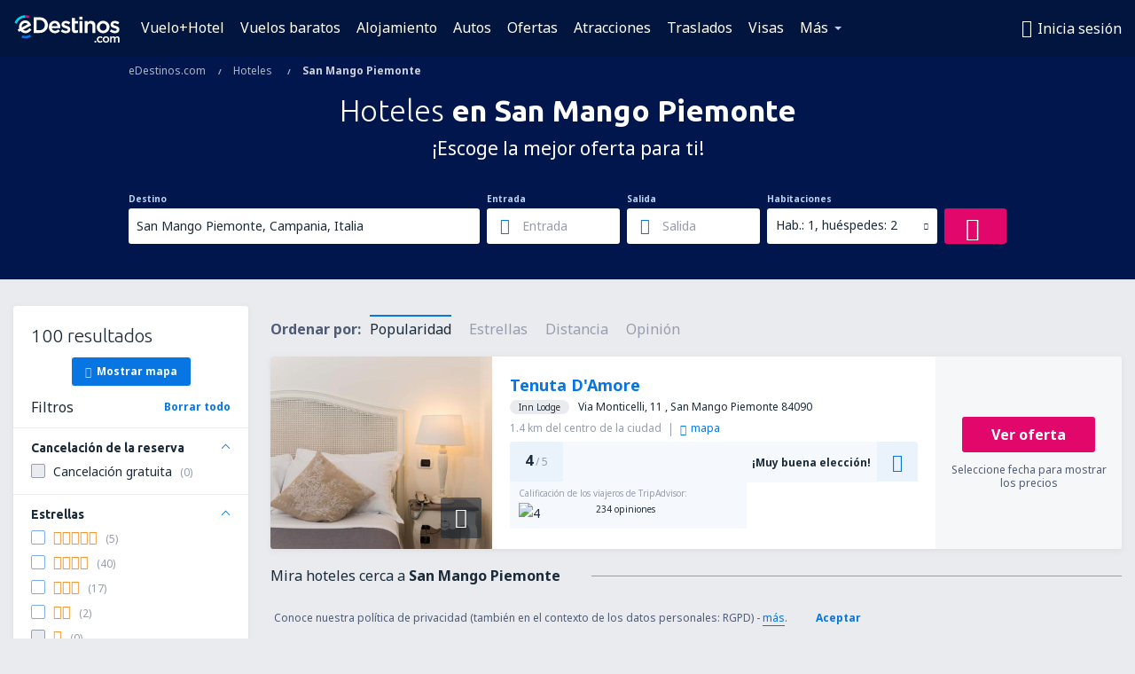

--- FILE ---
content_type: text/html; charset=utf-8
request_url: https://www.google.com/recaptcha/api2/aframe
body_size: 183
content:
<!DOCTYPE HTML><html><head><meta http-equiv="content-type" content="text/html; charset=UTF-8"></head><body><script nonce="pMONLnH-4Z56DzmipfOcAg">/** Anti-fraud and anti-abuse applications only. See google.com/recaptcha */ try{var clients={'sodar':'https://pagead2.googlesyndication.com/pagead/sodar?'};window.addEventListener("message",function(a){try{if(a.source===window.parent){var b=JSON.parse(a.data);var c=clients[b['id']];if(c){var d=document.createElement('img');d.src=c+b['params']+'&rc='+(localStorage.getItem("rc::a")?sessionStorage.getItem("rc::b"):"");window.document.body.appendChild(d);sessionStorage.setItem("rc::e",parseInt(sessionStorage.getItem("rc::e")||0)+1);localStorage.setItem("rc::h",'1769376437034');}}}catch(b){}});window.parent.postMessage("_grecaptcha_ready", "*");}catch(b){}</script></body></html>